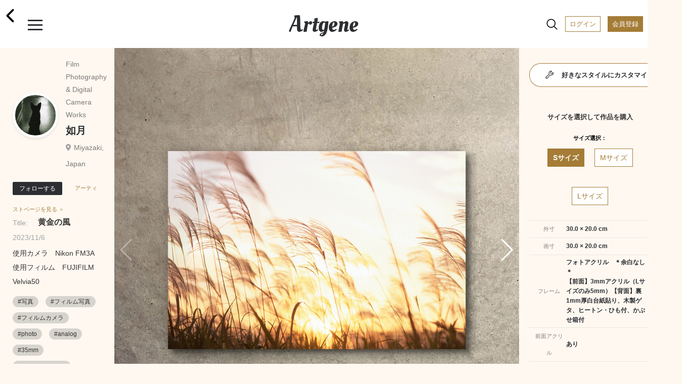

--- FILE ---
content_type: text/html; charset=UTF-8
request_url: https://www.artgene.net/detail.php?WID=44768
body_size: 60729
content:
<!DOCTYPE html>
<html lang="jn">
<head>
<!-- Global site tag (gtag.js) - Google Analytics -->
<script async src="https://www.googletagmanager.com/gtag/js?id=UA-92741651-1"></script>
<script>
    window.dataLayer = window.dataLayer || [];
    function gtag(){dataLayer.push(arguments);}
    gtag('js', new Date());

    gtag('config', 'UA-92741651-1');
    gtag('config', 'AW-353270001');
</script>
<script>
  gtag('event', 'page_view', {
    'send_to': 'AW-353270001',
    'value': 'replace with value',
    'items': [{
      'id': 'replace with value',
      'google_business_vertical': 'retail'
    }]
  });
</script>
<meta charset="UTF-8">
<meta name="viewport" content="width=device-width, initial-scale=1.0">
<meta name="robots" content="index, follow">
<!-- ▼ユニークのページタイトル -->
<title>如月｜黄金の風</title>

<meta name="description" content="やることは画像アップだけ。手軽に額装制作から作品販売まで。">
<meta name="keywords" content="アート,額装,アートフレーム,額縁,フォトフレーム,写真額,イラスト,写真プリント,フォトプリント,アート印刷">
<meta name="format-detection" content="telephone=no">
<meta http-equiv="X-UA-Compatible" content="IE=edge"><!--IE対策-->
<!-- ▼アイコン-->
<link rel="apple-touch-icon" type="image/png" href="/images/apple-touch-icon-180x180.png">
<link rel="icon" type="image/png" href="/images/icon-192x192.png">
<!-- ▼Webフォント-->
<link href="https://fonts.googleapis.com/css2?family=Oleo+Script&display=swap" rel="stylesheet">
<link href="https://fonts.googleapis.com/icon?family=Material+Icons" rel="stylesheet">
<link href="https://stackpath.bootstrapcdn.com/font-awesome/4.7.0/css/font-awesome.min.css" rel="stylesheet">
<!-- <script type="module" src="https://unpkg.com/ionicons@5.0.0/dist/ionicons/ionicons.esm.js"></script>
<script nomodule="" src="https://unpkg.com/ionicons@5.0.0/dist/ionicons/ionicons.js"></script> -->
<script type="module" src="https://unpkg.com/ionicons@5.5.2/dist/ionicons/ionicons.esm.js"></script>
<script nomodule src="https://unpkg.com/ionicons@5.5.2/dist/ionicons/ionicons.js"></script>
<!-- ▼CSS -->
<link rel="stylesheet" href="/css/vendors/html5reset-1.6.1.css" />
<link href="/css/style.css?1703659340" rel="stylesheet" type="text/css">
<link rel="stylesheet" href="https://use.fontawesome.com/releases/v5.12.1/css/all.css">
<link rel="stylesheet" href="https://cdnjs.cloudflare.com/ajax/libs/Swiper/5.4.5/css/swiper.min.css">
<!-- ▼JS head -->
<script src="https://ajax.googleapis.com/ajax/libs/jquery/3.3.1/jquery.min.js"></script>
<script src="https://cdnjs.cloudflare.com/ajax/libs/Swiper/5.4.5/js/swiper.min.js"></script>
<script src="/js/main.js"></script>
<script src="/js/func.js?1638432664"></script>
<!-- ▼アフィエイト -->
<script src="https://r.moshimo.com/af/r/maftag.js"></script>


<meta name="twitter:card" content="summary_large_image" />
<meta name="twitter:site" content="@Artgene_jp" />
<meta property="og:type" content="website">
<meta property="og:url" content="https://www.artgene.net/detail.php?WID=44768" />
<meta property="og:title" content="Artgene｜アート額装のソーシャルマーケットプレイス" />
<meta property="og:description" content="如月「黄金の風」使用カメラ　Nikon FM3A<BR>使用フィルム　FUJIFILM Velvia50">
<meta property="og:image" content="https://www.artgene.net/images/work/thumb44768.jpg" />
<meta property="og:site_name" content="Artgene｜アート額装のソーシャルマーケットプレイス">
<link rel="stylesheet" href="https://unpkg.com/swiper/js/swiper.min.js defer">
<style>
.detail__container1 .swiper-container {
	width: 100%;
}

.detail__container1 .swiper-container.slider-thumbnail {
	height: 80px;
	margin-bottom: 10px;
	margin-top: 10px;
}

.detail__container1 .swiper-container.slider-thumbnail .swiper-wrapper .swiper-slide {
	width: 80px;
	height: 100%;
	opacity: .3;
	overflow: hidden;
}

.detail__container1 .swiper-container.slider-thumbnail .swiper-wrapper .swiper-slide.swiper-slide-thumb-active {
	opacity: 1;
}

.detail__container1 .swiper-slide {
	position: relative;
	background: #353330;
}

.detail__container1 .swiper-slide:before {
	content: "";
	display: block;
	padding-top: 100%;
}

.detail__container1 .swiper-slide img {
	position: absolute;
	top: 0;
	width: 100%;
	height: 100%;
	-o-object-fit: contain;
	object-fit: contain;
	-webkit-backface-visibility: hidden;	/* スマホでの画像ギザつきを抑える */
}

.detail__container1 .swiper-slide .img-room {
	display: block;
	position: absolute;
	z-index: 1;
}

.detail__container1 .swiper-slide .img-work {
	display: block;
	position: absolute;
	z-index: 2;
}

.detail__container1 .swiper-slide .img-work.s-work {
	-webkit-filter: drop-shadow(2px 3px 3px rgba(0, 0, 0, 0.3));
    filter: drop-shadow(2px 3px 3px rgba(0, 0, 0, 0.3));
}

.detail__container1 .swiper-slide .img-work.s-work.vertical {
	height: 15%;
	/* width: auto; */
	top: 23%;
	/* left: -15%; */
	left: 0;
	right: 0;
	margin: auto;
}

.detail__container1 .swiper-slide .img-work.s-work.horizontal {
	width: 15%;
	/* height: auto; */
	top: -15%;
	/* left: 25%; */
	left: 0;
	right: 0;
	margin: auto;
}

.detail__container1 .swiper-slide .img-work.s-work.thumbnail {
	-webkit-filter: drop-shadow(1px 1px 1px rgba(0, 0, 0, 0.3));
    filter: drop-shadow(1px 1px 1px rgba(0, 0, 0, 0.3));
}

.detail__container1 .swiper-slide .img-work.m-work {
	-webkit-filter: drop-shadow(3px 4px 4px rgba(0, 0, 0, 0.3));
    filter: drop-shadow(3px 4px 4px rgba(0, 0, 0, 0.3));
}

.detail__container1 .swiper-slide .img-work.m-work.vertical {
	height: 27.4%;
	/* width: auto; */
	top: 15%;
	/* left: -15%; */
	left: 0;
	right: 0;
	margin: auto;
}

.detail__container1 .swiper-slide .img-work.m-work.horizontal {
	width: 27.4%;
	/* height: auto; */
	top: -18%;
	/* left: 20%; */
	left: 0;
	right: 0;
	margin: auto;
}

.detail__container1 .swiper-slide .img-work.m-work.thumbnail {
	-webkit-filter: drop-shadow(1px 1px 1px rgba(0, 0, 0, 0.3));
    filter: drop-shadow(1px 1px 1px rgba(0, 0, 0, 0.3));
}

.detail__container1 .swiper-slide .img-work.l-work {
	-webkit-filter: drop-shadow(3px 4px 4px rgba(0, 0, 0, 0.3));
    filter: drop-shadow(3px 4px 4px rgba(0, 0, 0, 0.3));
}

.detail__container1 .swiper-slide .img-work.l-work.vertical {
	height: 39.7%;
	/* width: auto; */
	top: 7%;
	/* left: -15%; */
	left: 0;
	right: 0;
	margin: auto;

}
.detail__container1 .swiper-slide .img-work.l-work.horizontal {
	width: 39.7%;
	/* height: auto; */
	top: -18%;
	/* left: 18%; */
	left: 0;
	right: 0;
	margin: auto;
}

.detail__container1 .swiper-slide .img-work.l-work.thumbnail {
	-webkit-filter: drop-shadow(1px 1px 1px rgba(0, 0, 0, 0.3));
    filter: drop-shadow(1px 1px 1px rgba(0, 0, 0, 0.3));
}

.detail__container1 .swiper-slide p.size-information {
	position: absolute;
	/* top: 25%; */
	/* left: 68%; */
	bottom: 3%;
	right: 3%;
	z-index: 3;
	font-size: 13px;
	line-height: 170%;
	/* color: rgba(48, 46, 46, 0.8); */
	color: white;
	font-weight: 700;
}
</style>

<script>
// var framesize = 'M';
var framesize = 'S';
function fncClick(size) {
	if (size == 'S') {
		framesize = 'S';
		document.getElementById('msize').style.display = 'none';
		document.getElementById('lsize').style.display = 'none';
		document.getElementById('ssize').style.display = 'block';
		document.getElementById('mimage').style.display = 'none';
		document.getElementById('limage').style.display = 'none';
		document.getElementById('simage').style.display = 'block';
		document.getElementById('mprice').style.display = 'none';
		document.getElementById('lprice').style.display = 'none';
		document.getElementById('sprice').style.display = 'block';
	} else if (size == 'M') {
		framesize = 'M';
		document.getElementById('ssize').style.display = 'none';
		document.getElementById('lsize').style.display = 'none';
		document.getElementById('msize').style.display = 'block';
		document.getElementById('simage').style.display = 'none';
		document.getElementById('limage').style.display = 'none';
		document.getElementById('mimage').style.display = 'block';
		document.getElementById('sprice').style.display = 'none';
		document.getElementById('lprice').style.display = 'none';
		document.getElementById('mprice').style.display = 'block';
	} else if (size == 'L') {
		framesize = 'L';
		document.getElementById('ssize').style.display = 'none';
		document.getElementById('msize').style.display = 'none';
		document.getElementById('lsize').style.display = 'block';
		document.getElementById('simage').style.display = 'none';
		document.getElementById('mimage').style.display = 'none';
		document.getElementById('limage').style.display = 'block';
		document.getElementById('sprice').style.display = 'none';
		document.getElementById('mprice').style.display = 'none';
		document.getElementById('lprice').style.display = 'block';
	}
}

function fncComment() {
	location.href='login1.php?msg=e1';
	return false;
}

function fncCart() {
	location.href='login1.php?msg=e1';
}

function fncFavorite() {
	location.href='login1.php?msg=e1';
}

function fncRetweet() {
	location.href='login1.php?msg=e1';
}

function fncFollow() {
	location.href='login1.php?msg=e1';
}

$(document).ready(function() {
	$(".heartbutton").click(function() {
		$(this).toggleClass("clicked");
	});

	$(".repeatbutton").click(function() {
		$(this).toggleClass("clicked");
	});
});
</script>
</head>
<!-- <body oncontextmenu="return false;"> -->
<body>
<!-- ヘッダー -->
<div class="header">
	<span><a href="/index.php"><h1 class="header__logo">Artgene</h1></a></span>
	<span class="header__back"><a href="javascript:;" onclick="javascript:history.back();"><ion-icon name="chevron-back-outline"></ion-icon></a></span>
	<div class="header__inner">
		<div id="nav-drawer">
			<input id="drawer-checkbox" type="checkbox">
			<label id="drawer-icon" for="drawer-checkbox"><span></span></label>
			<label id="drawer-close" for="drawer-checkbox"></label>
			<div id="drawer-content">
				<nav class="drawer-nav">
					<div class="icon-close"></div>
					<p class="drawer-nav__point-topic">今なら会員登録で1000ポイント!</p>
					<a href="/login1.php"><p class="drawer-nav__beforelogin">ログイン</P></a>
					<a href="/signup1.php"><p class="drawer-nav__signup">会員登録</P></a>
					<label id="drawer-icon-close" for="drawer-checkbox"><span class="material-icons">clear</span></label>
					<p class="drawer-nav__menu_title">View</P>
					<ul class="drawer-nav__menu view">
						<li class="drawer-nav__menu-1"><a href="/index.php"><ion-icon name="home-outline"></ion-icon>ホーム</a></li>
						<!-- <li class="drawer-nav__menu-1"><a href="/timeline.php"><ion-icon name="sparkles-outline"></ion-icon>タイムライン</a><span class="caution">NEW!</span></li> -->
						<li class="drawer-nav__menu-1"><a href="/spotlight.php"><ion-icon name="bulb-outline"></ion-icon>スポットライト</a></li>
						<li class="drawer-nav__menu-1"><a href="/feature.php"><ion-icon name="file-tray-stacked-outline"></ion-icon>特集一覧</a></li>
						<!-- <li class="drawer-nav__menu-1"><a href="/search1.php"><ion-icon name="albums-outline"></ion-icon>作品一覧</a></li>
						<li class="drawer-nav__menu-1"><a href="/search2.php"><ion-icon name="people-outline"></ion-icon>作家一覧</a></li> -->
						<li class="drawer-nav__menu-1"><a href="/notice.php"><ion-icon name="notifications-outline"></ion-icon>お知らせ</a></li>
						<li class="drawer-nav__menu-1"><a href="/favorite.php"><ion-icon name="heart-outline"></ion-icon>お気に入り作品</a></li>
						<li class="drawer-nav__menu-1"><a href="/cart1.php"><ion-icon name="cart-outline"></ion-icon>カート</a></li>
					</ul>
					<p class="drawer-nav__menu_title">Create</P>
					<ul class="drawer-nav__menu create">
						<li class="drawer-nav__menu-1"><a href="/create1.php"><ion-icon name="add-outline"></ion-icon>つくる</a></li>
					</ul>
					<div class="drawer-nav__2nd-menu_sub">
						<p><a href="/products-info.php"><ion-icon name="construct-outline"></ion-icon>製作・加工について</a></P></br>
						<p><a href="/up-image-size.php"><ion-icon name="crop-outline"></ion-icon>サイズについて</a></P></br>
						<!-- <p><a href="https://www.instagram.com/artgene_official/" target="blank"><ion-icon name="logo-instagram"></ion-icon>仕上がりを見る ></a></P> -->
						<p><a href="https://www.youtube.com/channel/UCSB9313FGUmAXeWB5aDNikw" target="blank"><ion-icon name="logo-youtube"></ion-icon>仕上がりを見る ></a></P>
					</div>
					<p class="drawer-nav__menu_title">Services & Campaign</P>
					<ul class="drawer-nav__menu services">
						<!-- <li class="drawer-nav__menu-1"><a href="/campaign.php"><ion-icon name="star-outline"></ion-icon>キャンペーン情報</a><span class="caution">今だけ！</span></li> -->
						<!-- <li class="drawer-nav__menu-1"><a href="/campaign3.php"><ion-icon name="star-outline"></ion-icon>キャンペーン情報</a></li> -->
						<li class="drawer-nav__menu-1"><a href="/app-info.php"><ion-icon name="phone-portrait-outline"></ion-icon>iOS / Android アプリ</a><span class="caution">NEW!</span></li>
						<li class="drawer-nav__menu-1"><a href="/corporate.php"><ion-icon name="business-outline"></ion-icon>法人向けサービス</a></li>
					</ul>
					<p class="drawer-nav__menu_title">How To</P>
					<ul class="drawer-nav__menu others">
						<li class="drawer-nav__menu-1"><a href="/faq.php"><ion-icon name="rocket-outline"></ion-icon>利用ガイド</a></li>
						<li class="drawer-nav__menu-1"><a href="/seller.php"><ion-icon name="flower-outline"></ion-icon>作品を出品するには</a></li>
						<li class="drawer-nav__menu-1"><a href="/guidelines.php"><ion-icon name="clipboard-outline"></ion-icon></ion-icon>出品ガイドライン</a></li>
					</ul>
					<div class="drawer-nav__sns-icon">
						<a href="https://twitter.com/Artgene_jp" target="blank"><ion-icon name="logo-twitter"></ion-icon></a>
						<a href="https://www.instagram.com/artgene_official/" target="blank"><ion-icon name="logo-instagram"></ion-icon></a>
						<a href="https://note.com/artgene_official" target="blank"><img src="/images/sns_icon/note_logo.svg" width=22 height=22></a>
						<a href="https://facebook.com/Artgene-109357760948776/" target="blank"><ion-icon name="logo-facebook"></ion-icon></a>
						<!-- <a href="https://www.pinterest.jp/artgene_official/" target="blank"><ion-icon name="logo-pinterest"></ion-icon></a> -->
					</div>
					<p><a href="https://www.youtube.com/channel/UCSB9313FGUmAXeWB5aDNikw" target="blank"><img src="/images/sns_icon/youtube_w200.svg" width=100></a></P>
					<div class="drawer-nav__2nd-menu">
						<p><a href="/news.php">ニュース</a></p>
						<p><a href="/contact1x.php">お問い合わせ</a></P>
						<p><a href="/terms.php">利用規約</a></P>
						<p><a href="/privacy.php">プライバシーポリシー</a></P>
						<p><a href="/tokutei.php">特定商取引法に基づく表示</a></P>
						<p><a href="/logout.php">ログアウト</a></P>
					</div>
					<label id="drawer-icon-close" for="drawer-checkbox"><span class="material-icons">clear</span></label>
				</nav>    
			</div>
		</div>

		<div id="nav-drawer2">
			<input id="drawer-checkbox2" type="checkbox">
			<a><label id="drawer-icon2" for="drawer-checkbox2"><ion-icon name="search-outline" class="material-icons lg"></ion-icon><span class="tooltip">検索</span></label></a>
			<label id="drawer-close2" for="drawer-checkbox2"></label>
			<a href="/login1.php"><span class="header__login">ログイン</span></a>
			<a href="/signup1.php"><span class="header__registration">会員登録</span></a>
			<div id="drawer-content2">
				<nav class="drawer-nav2">
					<a href="/search1.php"><p class="drawer-nav2__allworks">作品一覧</P></a>
					<a href="/search2.php"><p class="drawer-nav2__allartists">作家一覧</P></a>
					<label id="drawer-icon-close2" for="drawer-checkbox2"><span class="material-icons white">clear</span></label>
					<div class="drawer-nav2__select-container">
						<ul>
							<li>
								<input type="radio" id="work-search" name="searchtype" value="1" checked="checked">
								<label for="work-search">作品を探す</label>
								<div class="check"></div>
							</li>
							<li>
								<input type="radio" id="artist-search" name="searchtype" value="2">
								<label for="artist-search">作家を探す</label>
								<div class="check"><div class="inside"></div></div>
							</li>
						</ul>
					</div>
					<p class="drawer-nav2__menu">キーワード</P>
					<form method="post" name="sidesearchform" action="" class="search_container2" onsubmit="return fncSideSearch(0)">
							<input type="text" id="keyword" name="keyword" value="" placeholder="キーワード検索" />
							<input type="submit" value="&#xf002;" class="fas" />
							<input type="button" value="&#xf00d;" class="fas" onclick="fncClear()"/>
					</form>
					<p class="drawer-nav2__menu">カテゴリー</P>
					<ul class="drawer-nav2__category">
						<li><a href="javascript:;" onclick="fncSideSearch(11)"><p class="drawer-nav2__genre">現代アート</p></a></li>
						<li><a href="javascript:;" onclick="fncSideSearch(1)"><p class="drawer-nav2__genre">写真</p></a></li>
						<li><a href="javascript:;" onclick="fncSideSearch(2)"><p class="drawer-nav2__genre">イラスト</p></a></li>
						<li><a href="javascript:;" onclick="fncSideSearch(3)"><p class="drawer-nav2__genre">油絵</p></a></li>
						<li><a href="javascript:;" onclick="fncSideSearch(4)"><p class="drawer-nav2__genre">日本画</p></a></li>
						<li><a href="javascript:;" onclick="fncSideSearch(6)"><p class="drawer-nav2__genre">水彩画</p></a></li>
						<li><a href="javascript:;" onclick="fncSideSearch(12)"><p class="drawer-nav2__genre">版画</p></a></li>
						<li><a href="javascript:;" onclick="fncSideSearch(13)"><p class="drawer-nav2__genre">アクリル画</p></a></li>
						<li><a href="javascript:;" onclick="fncSideSearch(14)"><p class="drawer-nav2__genre">素描</p></a></li>
						<li><a href="javascript:;" onclick="fncSideSearch(15)"><p class="drawer-nav2__genre">墨絵</p></a></li>
						<li><a href="javascript:;" onclick="fncSideSearch(17)"><p class="drawer-nav2__genre">ペン画</p></a></li>
						<li><a href="javascript:;" onclick="fncSideSearch(18)"><p class="drawer-nav2__genre">クレヨン画</p></a></li>
						<li><a href="javascript:;" onclick="fncSideSearch(19)"><p class="drawer-nav2__genre">スプレーアート</p></a></li>
						<li><a href="javascript:;" onclick="fncSideSearch(20)"><p class="drawer-nav2__genre">切り絵</p></a></li>
						<li><a href="javascript:;" onclick="fncSideSearch(21)"><p class="drawer-nav2__genre">貼り絵</p></a></li>
						<li><a href="javascript:;" onclick="fncSideSearch(22)"><p class="drawer-nav2__genre">コラージュ</p></a></li>
						<li><a href="javascript:;" onclick="fncSideSearch(24)"><p class="drawer-nav2__genre">ピクセルアート</p></a></li>
						<li><a href="javascript:;" onclick="fncSideSearch(25)"><p class="drawer-nav2__genre">点描画</p></a></li>
						<li><a href="javascript:;" onclick="fncSideSearch(26)"><p class="drawer-nav2__genre">えんぴつ画</p></a></li>
						<li><a href="javascript:;" onclick="fncSideSearch(27)"><p class="drawer-nav2__genre">パステル画</p></a></li>
						<li><a href="javascript:;" onclick="fncSideSearch(28)"><p class="drawer-nav2__genre">グラフィティ</p></a></li>
						<li><a href="javascript:;" onclick="fncSideSearch(29)"><p class="drawer-nav2__genre">グラフィックデザイン</p></a></li>
						<li><a href="javascript:;" onclick="fncSideSearch(8)"><p class="drawer-nav2__genre">3D CG</p></a></li>
						<li><a href="javascript:;" onclick="fncSideSearch(23)"><p class="drawer-nav2__genre">ミクストメディア</p></a></li>
						<li><a href="javascript:;" onclick="fncSideSearch(30)"><p class="drawer-nav2__genre">書道</p></a></li>
						<li><a href="javascript:;" onclick="fncSideSearch(31)"><p class="drawer-nav2__genre">カリグラフィ</p></a></li>
						<li><a href="javascript:;" onclick="fncSideSearch(32)"><p class="drawer-nav2__genre">タイポグラフィ</p></a></li>
						<li><a href="javascript:;" onclick="fncSideSearch(33)"><p class="drawer-nav2__genre">その他</p></a></li>
					</ul>
					<label id="drawer-icon-close2" for="drawer-checkbox2"><span class="material-icons white">clear</span></label>
				</nav>
			</div>
		</div>

	</div>
</div>
<div class="top-space"></div>
<section class="detail">


<div class="detail__pcwrapper">
<div class="detail__pcwrapper_content1">


	<div class="detail__container1">
			<div class="swiper-container slider">
				<div class="swiper-wrapper">
					<div class="swiper-slide">
						<img src="images/work/thumb44768.jpg">
					</div>
					<div class="swiper-slide">
						<img src="images/work/original44768.jpg" style="pointer-events: none;">
					</div>
					<!--インテリア合成メイン　ここから-->
					<div class="swiper-slide">
						<img src="images/size/ssize44768.png" class="img-work s-work horizontal">
						<img src="images/room2.jpg" class="img-room">
						<p class="size-information">サイズ：S</br>30.0 × 20.0 cm</p>
					</div>
					<div class="swiper-slide">
						<img src="images/size/msize44768.png" class="img-work m-work horizontal">
						<img src="images/room2.jpg" class="img-room">
						<p class="size-information">サイズ：M</br>54.8 × 36.5 cm</p>
					</div>
					<div class="swiper-slide">
						<img src="images/size/lsize44768.png" class="img-work l-work horizontal">
						<img src="images/room2.jpg" class="img-room">
						<p class="size-information">サイズ：L</br>79.4 × 52.9 cm</p>
					</div>

<div class="swiper-slide">
						<img src="images/size/ssize44768.png" class="img-work s-work horizontal">
						<img src="images/room4.jpg" class="img-room">
						<p class="size-information">サイズ：S</br>30.0 × 20.0 cm</p>
					</div>
					<div class="swiper-slide">
						<img src="images/size/msize44768.png" class="img-work m-work horizontal">
						<img src="images/room4.jpg" class="img-room">
						<p class="size-information">サイズ：M</br>54.8 × 36.5 cm</p>
					</div>
					<div class="swiper-slide">
						<img src="images/size/lsize44768.png" class="img-work l-work horizontal">
						<img src="images/room4.jpg" class="img-room">
						<p class="size-information">サイズ：L</br>79.4 × 52.9 cm</p>
					</div>

<div class="swiper-slide">
						<img src="images/size/ssize44768.png" class="img-work s-work horizontal">
						<img src="images/bed1.jpg" class="img-room">
						<p class="size-information">サイズ：S</br>30.0 × 20.0 cm</p>
					</div>
					<div class="swiper-slide">
						<img src="images/size/msize44768.png" class="img-work m-work horizontal">
						<img src="images/bed1.jpg" class="img-room">
						<p class="size-information">サイズ：M</br>54.8 × 36.5 cm</p>
					</div>
					<div class="swiper-slide">
						<img src="images/size/lsize44768.png" class="img-work l-work horizontal">
						<img src="images/bed1.jpg" class="img-room">
						<p class="size-information">サイズ：L</br>79.4 × 52.9 cm</p>
					</div>

					<!--インテリア合成メイン　ここまで-->
				</div>
				<div class="swiper-button-prev swiper-button-white"></div>
				<div class="swiper-button-next swiper-button-white"></div>
			</div>
			<div class="swiper-container slider-thumbnail">
				<div class="swiper-wrapper">
					<div class="swiper-slide">
						<img src="images/work/thumb44768.jpg">
					</div>
					<div class="swiper-slide">
						<img src="images/work/original44768.jpg">
					</div>
					<!--インテリア合成サムネイル　ここから-->
					<div class="swiper-slide">
						<img src="images/size/ssize44768.png" class="img-work s-work horizontal thumbnail">
						<img src="images/room2.jpg" class="img-room">
					</div>
					<div class="swiper-slide">
						<img src="images/size/msize44768.png" class="img-work m-work horizontal thumbnail">
						<img src="images/room2.jpg" class="img-room">
					</div>
					<div class="swiper-slide">
						<img src="images/size/lsize44768.png" class="img-work l-work horizontal thumbnail">
						<img src="images/room2.jpg" class="img-room">
					</div>

<div class="swiper-slide">
						<img src="images/size/ssize44768.png" class="img-work s-work horizontal thumbnail">
						<img src="images/room4.jpg" class="img-room">
					</div>
					<div class="swiper-slide">
						<img src="images/size/msize44768.png" class="img-work m-work horizontal thumbnail">
						<img src="images/room4.jpg" class="img-room">
					</div>
					<div class="swiper-slide">
						<img src="images/size/lsize44768.png" class="img-work l-work horizontal thumbnail">
						<img src="images/room4.jpg" class="img-room">
					</div>

<div class="swiper-slide">
						<img src="images/size/ssize44768.png" class="img-work s-work horizontal thumbnail">
						<img src="images/bed1.jpg" class="img-room">
					</div>
					<div class="swiper-slide">
						<img src="images/size/msize44768.png" class="img-work m-work horizontal thumbnail">
						<img src="images/bed1.jpg" class="img-room">
					</div>
					<div class="swiper-slide">
						<img src="images/size/lsize44768.png" class="img-work l-work horizontal thumbnail">
						<img src="images/bed1.jpg" class="img-room">
					</div>
					<!--インテリア合成サムネイル　ここまで-->
				</div>
			</div>
		<a href="javascript:;" onclick="fncFavorite()"><span class="heartbutton"><ion-icon name="heart"></ion-icon></span></a><span class="heartbutton__count" id="fcount">8</span>
		<a href="javascript:;" onclick="fncRetweet()"><span class="repeatbutton"><ion-icon name="repeat-outline"></ion-icon></span></a><span class="repeatbutton__count" id="rcount">2</span>
		<a class="modal-syncer button-link" data-target="modal-content-00"><span class="share"><ion-icon name="share-outline"></ion-icon></span></a>
		<a class="modal-syncer button-link" data-target="modal-content-01"><span class="flag"><ion-icon name="flag-outline"></ion-icon></span></a>
		<!-- モーダル　00　シェアボタン [開始] -->
		<div id="modal-content-00" class="modal-content">
			<h3>このページをシェア</h3>
			<div class="flex">
				<a href="https://line.me/R/msg/text/?%E9%BB%84%E9%87%91%E3%81%AE%E9%A2%A8 https%3A%2F%2Fwww.artgene.net%2Fdetail.php%3FWID%3D44768" target="_blank"><img src="/images/sns_icon/LINE_APP.png"></a>
				<a href="https://twitter.com/intent/tweet?url=https%3A%2F%2Fwww.artgene.net%2Fdetail.php%3FWID%3D44768&text=%E9%BB%84%E9%87%91%E3%81%AE%E9%A2%A8" target="_blank"><img src="/images/sns_icon/Twitter_Social_Icon_Circle_Color.png"></a>
				<!--<a href="https://www.instagram.com/" target="_blank"><img src="/images/sns_icon/IG_Glyph_Fill.png"></a>-->
				<a href="https://www.facebook.com/sharer/sharer.php?u=https%3A%2F%2Fwww.artgene.net%2Fdetail.php%3FWID%3D44768" target="_blank"><img src="/images/sns_icon/f_logo_RGB-Hex-Blue_512.png"></a>
				<a data-pin-do="buttonBookmark" data-pin-tall="true" data-pin-round="true" href="https://www.pinterest.com/pin/create/button/"><img src = "https://assets.pinterest.com/images/pidgets/pinit_fg_en_round_red_32.png" /></a>
			</div>
			<p><a href="#" id="modal-close" class="button-link">閉じる</a></p>
		</div>
		<!-- モーダル　00 [終了] -->

			<!-- モーダル　01 不適切作品　[開始] -->
			<div id="modal-content-01" class="modal-content">
				<h3>不適切な作品として報告しますか？</h3>
				<p>不適切として報告された作品は、Artgeneのスタッフがガイドラインに違反していないかどうかを判断します。深刻な違反の場合や違反が繰り返された場合は、アカウントが停止されることがあります。</p>
				<div>
					<a href="/contact1x.php?type=9" id="modal-close" class="button-link send">報告する</a></p>
					<a href="#" id="modal-close" class="button-link">閉じる</a></p>
				</div>
			</div>
			<!-- モーダル　01 [終了] -->
	</div>
</div>
<div class="detail__pcwrapper_content2">
	<div class="detail__container2">
		<div class="flex-row">
				<a href="mypage.php?MID=8036"><div class="usericon owner" style="background-image: url(images/member/myimagep8036_024323.jpg)"></div></a>
				<div class="flex-column">
				<p class="usertitle">Film Photography &amp; Digital Camera Works</p>
				<p class="username"><a href="mypage.php?MID=8036">如月</a></p>
				<p class="userplace">Miyazaki, Japan</p>
			</div>
		</div>
			<a href="javascript:;" onclick="fncFollow()"><button class="btn-flat-filled" data-text-default="フォローする" data-text-clicked="フォロー中">フォローする</button></a><a href="mypage.php?MID=8036"><span class="artistpage">アーティストページを見る ＞</span></a>
			<p class="worktitle"><span>Title:</span>黄金の風</p>
		<p class="update">2023/11/6</p>
		<p class="workdescription">使用カメラ　Nikon FM3A<BR>使用フィルム　FUJIFILM Velvia50</p>
		<div class="hashtag">
<a href="search.php?keyword=写真"><span>#写真</span></a>
<a href="search.php?keyword=フィルム写真"><span>#フィルム写真</span></a>
<a href="search.php?keyword=フィルムカメラ"><span>#フィルムカメラ</span></a>
<a href="search.php?keyword=photo"><span>#photo</span></a>
<a href="search.php?keyword=analog"><span>#analog</span></a>
<a href="search.php?keyword=35mm"><span>#35mm</span></a>
<a href="search.php?keyword=filmphotography"><span>#filmphotography</span></a>
<a href="search.php?keyword=写実"><span>#写実</span></a>
<a href="search.php?keyword=風景"><span>#風景</span></a>
<a href="search.php?keyword=日常"><span>#日常</span></a>
<a href="search.php?keyword=琳派"><span>#琳派</span></a>
<a href="search.php?keyword=自然"><span>#自然</span></a>
<a href="search.php?keyword=生命"><span>#生命</span></a>
<a href="search.php?keyword=植物"><span>#植物</span></a>
<a href="search.php?keyword=荻"><span>#荻</span></a>
<a href="search.php?keyword=日本"><span>#日本</span></a>
<a href="search.php?keyword=ナチュラル"><span>#ナチュラル</span></a>
<a href="search.php?keyword=カントリー"><span>#カントリー</span></a>
<a href="search.php?keyword=わびさび"><span>#わびさび</span></a>
<a href="search.php?keyword=壮大"><span>#壮大</span></a>
<a href="search.php?keyword=風情のある"><span>#風情のある</span></a>
<a href="search.php?keyword=リラックス"><span>#リラックス</span></a>
<a href="search.php?keyword=ほのぼの"><span>#ほのぼの</span></a>
<a href="search.php?keyword=懐かしい"><span>#懐かしい</span></a>
<a href="search.php?keyword=ロマンチック"><span>#ロマンチック</span></a>
<a href="search.php?keyword=自由"><span>#自由</span></a>
<a href="search.php?keyword=素朴"><span>#素朴</span></a>
<a href="search.php?keyword=叙情的"><span>#叙情的</span></a>
<a href="search.php?keyword=11月"><span>#11月</span></a>
<a href="search.php?keyword=秋"><span>#秋</span></a>
<a href="search.php?keyword=夕暮れ"><span>#夕暮れ</span></a>
		</div>

	</div>

</div>
<div class="detail__pcwrapper_content3">

				<a href="customize1.php?WID=44768"><div class="btn-flat-gradient"><div class="btn-flat-gradient_inner"><span><ion-icon name="build-outline"></ion-icon>好きなスタイルにカスタマイズする</span></div></div></a>
		<div class="detail__container3">
		<p class="section-title">サイズを選択して作品を購入</p>
		<p class="item-name">サイズ選択：</p>
		<div class="tab-wrap">
			<input id="work-size-S" type="radio" name="work-size" class="work-size-button" onclick="fncClick('S');" checked="checked" /><label class="size-label work-size-select" for="work-size-S">Sサイズ</label>
			<input id="work-size-M" type="radio" name="work-size" class="work-size-button" onclick="fncClick('M');" /><label class="size-label work-size-select" for="work-size-M">Mサイズ</label>
			<input id="work-size-L" type="radio" name="work-size" class="work-size-button" onclick="fncClick('L');" /><label class="size-label work-size-select" for="work-size-L">Lサイズ</label>
			<table>
				<tr>
				<th>外寸</th>
				<td><span id="ssize">30.0 × 20.0 cm</span><span id="msize" style="display:none">54.8 × 36.5 cm</span><span id="lsize" style="display:none">79.4 × 52.9 cm</span></td>
				</tr>
				<tr>
				<th>画寸</th>
				<td><span id="simage">30.0 × 20.0 cm</span><span id="mimage" style="display:none">54.8 × 36.5 cm</span><span id="limage" style="display:none">79.4 × 52.9 cm</span></td>
				</tr>
				<tr>
				<th>フレーム</th>
				<td>フォトアクリル　＊余白なし＊<br />【前面】3mmアクリル（Lサイズのみ5mm）【背面】裏1mm厚白台紙貼り、木製ゲタ、ヒートン・ひも付、かぶせ箱付</td>
				</tr>
				<tr>
				<th>前面アクリル</th>
				<td>あり</td>
				</tr>
				</tr>
				<th>印刷仕様</th>
				<td>ジークレー印刷<span class="question"><a href="/faq.php#faq-create-giclee"><ion-icon name="help-circle" style="font-size:18px; margin-left: 5px; vertical-align: -26%;" ></ion-icon>印刷について<a></span></td>
				</tr>
				<tr>
				<th>出力用紙</th>
				<td>フォト光沢紙<span class="question"><a href="/faq.php#faq-create-papper"><ion-icon name="help-circle" style="font-size:18px; margin-left: 5px; vertical-align: -26%;" ></ion-icon>用紙について<a></span></td>
				</tr>
				<tr>
				<th>マット</th>
				<td>なし</td>
				</tr>
				<tr>
				<tr>
				<th>エディション</th>
				<td>1,000<span class="question"><a href="/faq.php#faq-shopping-edition"><ion-icon name="help-circle" style="font-size:18px; margin-left: 5px; vertical-align: -26%;" ></ion-icon>エディションとは？<a></span></td>
				</tr>
				<tr>
				<th>金額（税込）</th>
				<!-- <td class="strongly1"><p id="sprice" style="display:none">¥29,528</p><p id="mprice">¥38,312</p><p id="lprice" style="display:none">¥55,597</p></td> -->
				<td class="strongly1"><p id="sprice">¥29,528</p><p id="mprice" style="display:none">¥38,312</p><p id="lprice" style="display:none">¥55,597</p></td>
				</tr>
			</table>
		</div>
		<div class="detail__container3_note">

		<p class="your-point"><a href="/login1.php"><span class="title">あなたの保有ポイント：ログインすると表示されます</span></a></p>

		<p><span class="material-icons sm ">event_available</span>お届け予定日：2月4日～2月9日</p>
		<p><span class="material-icons sm ">local_shipping</span>合計金額2万円（税込）以上で送料無料</p>
		</div>
		<div class="detail__container3_button">
		<input type="button" onclick="fncCart()" id="submit" class="btn-flat-large" value="カートに入れる" />

<!-- カスタマイズ移動 -->

		</div>
	</div>

<!-- detail__pcwrapper_content3 -->
</div>
<!-- detail__pcwrapper -->
</div>


		<!-- コメントここから -->

		<div class="detail__container4">
		<div class="flex-row">
			<a href="mypage.php?MID=8036"><div class="usericon login-user" style="background-image: url(images/icon/user-icon.png)"></div></a>
			<div class="flex-column">
				<form name="commentform" method="post" action="comment.php" onsubmit="return fncComment()">
				<!-- <textarea id="comment" name="comment" rows="5" cols="200" placeholder="good：）"></textarea><br> -->
				<textarea id="comment" name="comment" rows="5" cols="200" placeholder="*作品へのコメントを書く"></textarea><br>
				<input type="submit" value="送信">
				<input type="reset" value="リセット">
				</form>
			</div>
		</div>
		<div class="comment-others-wrapper">

			<!-- モーダル　02 不適切コメント [開始] -->
			<div id="modal-content-02" class="modal-content">
				<h3>不適切なコメント、またはスパムとして報告しますか？</h5>
				<p>不適切なコメント、またはスパムとして報告されたコメントArtgeneスタッフが削除する場合がございます。</p>
				<a id="modal-close" class="button-link send">報告する</a></p>
				<a id="modal-close" class="button-link">閉じる</a></p>
			</div>
			<!-- モーダル　02 [終了] -->
			<div id="newblock" style="display:none;">
				<div class="comment-others">
					<div class="flex-row">
						<a href="mypage.php?MID=8036"><div class="usericon author" style="background-image: url(images/icon/user-icon.png)"></div></a>
						<div class="flex-column">
							<p class="username author"><a href="javascript:;"></a><span class="comment-time">1時間以内</span><a class="modal-syncer button-link" data-target="modal-content-02"><ion-icon name="flag-outline"></ion-icon></a></p>
							<p class="usercomment"><span id="newcomment"></span></p>
						</div>
					</div>
				</div>
			</div>
		</div>
	</div>

	<!-- コメントここまで -->

	<div class="detail__container5">
		<p>出品者の他の作品</p>
		<div class="detail__container5_wrapper">
<a href="detail.php?WID=65432"><div class="detail__container5_image lozad" data-background-image="/images/work/thumb65432.jpg" style="background-image: url();"></div></a>
<a href="detail.php?WID=65431"><div class="detail__container5_image lozad" data-background-image="/images/work/thumb65431.jpg" style="background-image: url();"></div></a>
<a href="detail.php?WID=65364"><div class="detail__container5_image lozad" data-background-image="/images/work/thumb65364.jpg" style="background-image: url();"></div></a>
<a href="detail.php?WID=65221"><div class="detail__container5_image lozad" data-background-image="/images/work/thumb65221.jpg" style="background-image: url();"></div></a>
<a href="detail.php?WID=65193"><div class="detail__container5_image lozad" data-background-image="/images/work/thumb65193.jpg" style="background-image: url();"></div></a>
<a href="detail.php?WID=64229"><div class="detail__container5_image lozad" data-background-image="/images/work/thumb64229.jpg" style="background-image: url();"></div></a>
<a href="detail.php?WID=62922"><div class="detail__container5_image lozad" data-background-image="/images/work/thumb62922.jpg" style="background-image: url();"></div></a>
<a href="detail.php?WID=62920"><div class="detail__container5_image lozad" data-background-image="/images/work/thumb62920.jpg" style="background-image: url();"></div></a>
<a href="detail.php?WID=62614"><div class="detail__container5_image lozad" data-background-image="/images/work/thumb62614.jpg" style="background-image: url();"></div></a>
<a href="detail.php?WID=62603"><div class="detail__container5_image lozad" data-background-image="/images/work/thumb62603.jpg" style="background-image: url();"></div></a>
<a href="detail.php?WID=62602"><div class="detail__container5_image lozad" data-background-image="/images/work/thumb62602.jpg" style="background-image: url();"></div></a>
<a href="detail.php?WID=62601"><div class="detail__container5_image lozad" data-background-image="/images/work/thumb62601.jpg" style="background-image: url();"></div></a>
<a href="detail.php?WID=62421"><div class="detail__container5_image lozad" data-background-image="/images/work/thumb62421.jpg" style="background-image: url();"></div></a>
<a href="detail.php?WID=60915"><div class="detail__container5_image lozad" data-background-image="/images/work/thumb60915.jpg" style="background-image: url();"></div></a>
<a href="detail.php?WID=60706"><div class="detail__container5_image lozad" data-background-image="/images/work/thumb60706.jpg" style="background-image: url();"></div></a>
<a href="detail.php?WID=60705"><div class="detail__container5_image lozad" data-background-image="/images/work/thumb60705.jpg" style="background-image: url();"></div></a>
<a href="detail.php?WID=59810"><div class="detail__container5_image lozad" data-background-image="/images/work/thumb59810.jpg" style="background-image: url();"></div></a>
<a href="detail.php?WID=59131"><div class="detail__container5_image lozad" data-background-image="/images/work/thumb59131.jpg" style="background-image: url();"></div></a>
<a href="detail.php?WID=59130"><div class="detail__container5_image lozad" data-background-image="/images/work/thumb59130.jpg" style="background-image: url();"></div></a>
<a href="detail.php?WID=58842"><div class="detail__container5_image lozad" data-background-image="/images/work/thumb58842.jpg" style="background-image: url();"></div></a>
<a href="detail.php?WID=57234"><div class="detail__container5_image lozad" data-background-image="/images/work/thumb57234.jpg" style="background-image: url();"></div></a>
<a href="detail.php?WID=57129"><div class="detail__container5_image lozad" data-background-image="/images/work/thumb57129.jpg" style="background-image: url();"></div></a>
<a href="detail.php?WID=55519"><div class="detail__container5_image lozad" data-background-image="/images/work/thumb55519.jpg" style="background-image: url();"></div></a>
<a href="detail.php?WID=55479"><div class="detail__container5_image lozad" data-background-image="/images/work/thumb55479.jpg" style="background-image: url();"></div></a>
<a href="detail.php?WID=54226"><div class="detail__container5_image lozad" data-background-image="/images/work/thumb54226.jpg" style="background-image: url();"></div></a>
<a href="detail.php?WID=53121"><div class="detail__container5_image lozad" data-background-image="/images/work/thumb53121.jpg" style="background-image: url();"></div></a>
<a href="detail.php?WID=52480"><div class="detail__container5_image lozad" data-background-image="/images/work/thumb52480.jpg" style="background-image: url();"></div></a>
<a href="detail.php?WID=52410"><div class="detail__container5_image lozad" data-background-image="/images/work/thumb52410.jpg" style="background-image: url();"></div></a>
<a href="detail.php?WID=52463"><div class="detail__container5_image lozad" data-background-image="/images/work/thumb52463.jpg" style="background-image: url();"></div></a>
<a href="detail.php?WID=52419"><div class="detail__container5_image lozad" data-background-image="/images/work/thumb52419.jpg" style="background-image: url();"></div></a>
<a href="detail.php?WID=52374"><div class="detail__container5_image lozad" data-background-image="/images/work/thumb52374.jpg" style="background-image: url();"></div></a>
<a href="detail.php?WID=52372"><div class="detail__container5_image lozad" data-background-image="/images/work/thumb52372.jpg" style="background-image: url();"></div></a>
<a href="detail.php?WID=51746"><div class="detail__container5_image lozad" data-background-image="/images/work/thumb51746.jpg" style="background-image: url();"></div></a>
<a href="detail.php?WID=51616"><div class="detail__container5_image lozad" data-background-image="/images/work/thumb51616.jpg" style="background-image: url();"></div></a>
<a href="detail.php?WID=51435"><div class="detail__container5_image lozad" data-background-image="/images/work/thumb51435.jpg" style="background-image: url();"></div></a>
<a href="detail.php?WID=51120"><div class="detail__container5_image lozad" data-background-image="/images/work/thumb51120.jpg" style="background-image: url();"></div></a>
<a href="detail.php?WID=49000"><div class="detail__container5_image lozad" data-background-image="/images/work/thumb49000.jpg" style="background-image: url();"></div></a>
<a href="detail.php?WID=47692"><div class="detail__container5_image lozad" data-background-image="/images/work/thumb47692.jpg" style="background-image: url();"></div></a>
<a href="detail.php?WID=46838"><div class="detail__container5_image lozad" data-background-image="/images/work/thumb46838.jpg" style="background-image: url();"></div></a>
<a href="detail.php?WID=46837"><div class="detail__container5_image lozad" data-background-image="/images/work/thumb46837.jpg" style="background-image: url();"></div></a>
<a href="detail.php?WID=46697"><div class="detail__container5_image lozad" data-background-image="/images/work/thumb46697.jpg" style="background-image: url();"></div></a>
<a href="detail.php?WID=46682"><div class="detail__container5_image lozad" data-background-image="/images/work/thumb46682.jpg" style="background-image: url();"></div></a>
<a href="detail.php?WID=46658"><div class="detail__container5_image lozad" data-background-image="/images/work/thumb46658.jpg" style="background-image: url();"></div></a>
<a href="detail.php?WID=46647"><div class="detail__container5_image lozad" data-background-image="/images/work/thumb46647.jpg" style="background-image: url();"></div></a>
<a href="detail.php?WID=46629"><div class="detail__container5_image lozad" data-background-image="/images/work/thumb46629.jpg" style="background-image: url();"></div></a>
<a href="detail.php?WID=46607"><div class="detail__container5_image lozad" data-background-image="/images/work/thumb46607.jpg" style="background-image: url();"></div></a>
<a href="detail.php?WID=46592"><div class="detail__container5_image lozad" data-background-image="/images/work/thumb46592.jpg" style="background-image: url();"></div></a>
<a href="detail.php?WID=46565"><div class="detail__container5_image lozad" data-background-image="/images/work/thumb46565.jpg" style="background-image: url();"></div></a>
<a href="detail.php?WID=46551"><div class="detail__container5_image lozad" data-background-image="/images/work/thumb46551.jpg" style="background-image: url();"></div></a>
<a href="detail.php?WID=46401"><div class="detail__container5_image lozad" data-background-image="/images/work/thumb46401.jpg" style="background-image: url();"></div></a>
<a href="detail.php?WID=45113"><div class="detail__container5_image lozad" data-background-image="/images/work/thumb45113.jpg" style="background-image: url();"></div></a>
<a href="detail.php?WID=44955"><div class="detail__container5_image lozad" data-background-image="/images/work/thumb44955.jpg" style="background-image: url();"></div></a>
<a href="detail.php?WID=44639"><div class="detail__container5_image lozad" data-background-image="/images/work/thumb44639.jpg" style="background-image: url();"></div></a>
<a href="detail.php?WID=44301"><div class="detail__container5_image lozad" data-background-image="/images/work/thumb44301.jpg" style="background-image: url();"></div></a>
<a href="detail.php?WID=37761"><div class="detail__container5_image lozad" data-background-image="/images/work/thumb37761.jpg" style="background-image: url();"></div></a>
		</div>
	</div>
	<div class="detail__container5">
		<p>関連作品</p>
		<div class="detail__container5_wrapper">
<a href="detail.php?WID=66027"><div class="detail__container5_image lozad" data-background-image="/images/work/thumb66027.jpg" style="background-image: url();"></div></a>
<a href="detail.php?WID=65997"><div class="detail__container5_image lozad" data-background-image="/images/work/thumb65997.jpg" style="background-image: url();"></div></a>
<a href="detail.php?WID=66018"><div class="detail__container5_image lozad" data-background-image="/images/work/thumb66018.jpg" style="background-image: url();"></div></a>
<a href="detail.php?WID=66009"><div class="detail__container5_image lozad" data-background-image="/images/work/thumb66009.jpg" style="background-image: url();"></div></a>
<a href="detail.php?WID=66008"><div class="detail__container5_image lozad" data-background-image="/images/work/thumb66008.jpg" style="background-image: url();"></div></a>
<a href="detail.php?WID=66007"><div class="detail__container5_image lozad" data-background-image="/images/work/thumb66007.jpg" style="background-image: url();"></div></a>
<a href="detail.php?WID=66006"><div class="detail__container5_image lozad" data-background-image="/images/work/thumb66006.jpg" style="background-image: url();"></div></a>
<a href="detail.php?WID=65988"><div class="detail__container5_image lozad" data-background-image="/images/work/thumb65988.jpg" style="background-image: url();"></div></a>
<a href="detail.php?WID=65958"><div class="detail__container5_image lozad" data-background-image="/images/work/thumb65958.jpg" style="background-image: url();"></div></a>
<a href="detail.php?WID=65956"><div class="detail__container5_image lozad" data-background-image="/images/work/thumb65956.jpg" style="background-image: url();"></div></a>
<a href="detail.php?WID=65957"><div class="detail__container5_image lozad" data-background-image="/images/work/thumb65957.jpg" style="background-image: url();"></div></a>
<a href="detail.php?WID=65955"><div class="detail__container5_image lozad" data-background-image="/images/work/thumb65955.jpg" style="background-image: url();"></div></a>
<a href="detail.php?WID=65954"><div class="detail__container5_image lozad" data-background-image="/images/work/thumb65954.jpg" style="background-image: url();"></div></a>
<a href="detail.php?WID=65953"><div class="detail__container5_image lozad" data-background-image="/images/work/thumb65953.jpg" style="background-image: url();"></div></a>
<a href="detail.php?WID=65952"><div class="detail__container5_image lozad" data-background-image="/images/work/thumb65952.jpg" style="background-image: url();"></div></a>
<a href="detail.php?WID=65951"><div class="detail__container5_image lozad" data-background-image="/images/work/thumb65951.jpg" style="background-image: url();"></div></a>
<a href="detail.php?WID=65942"><div class="detail__container5_image lozad" data-background-image="/images/work/thumb65942.jpg" style="background-image: url();"></div></a>
<a href="detail.php?WID=65913"><div class="detail__container5_image lozad" data-background-image="/images/work/thumb65913.jpg" style="background-image: url();"></div></a>
<a href="detail.php?WID=65910"><div class="detail__container5_image lozad" data-background-image="/images/work/thumb65910.jpg" style="background-image: url();"></div></a>
<a href="detail.php?WID=65907"><div class="detail__container5_image lozad" data-background-image="/images/work/thumb65907.jpg" style="background-image: url();"></div></a>
<a href="detail.php?WID=65850"><div class="detail__container5_image lozad" data-background-image="/images/work/thumb65850.jpg" style="background-image: url();"></div></a>
<a href="detail.php?WID=65815"><div class="detail__container5_image lozad" data-background-image="/images/work/thumb65815.jpg" style="background-image: url();"></div></a>
<a href="detail.php?WID=65814"><div class="detail__container5_image lozad" data-background-image="/images/work/thumb65814.jpg" style="background-image: url();"></div></a>
<a href="detail.php?WID=65813"><div class="detail__container5_image lozad" data-background-image="/images/work/thumb65813.jpg" style="background-image: url();"></div></a>
<a href="detail.php?WID=65812"><div class="detail__container5_image lozad" data-background-image="/images/work/thumb65812.jpg" style="background-image: url();"></div></a>
<a href="detail.php?WID=65811"><div class="detail__container5_image lozad" data-background-image="/images/work/thumb65811.jpg" style="background-image: url();"></div></a>
<a href="detail.php?WID=65806"><div class="detail__container5_image lozad" data-background-image="/images/work/thumb65806.jpg" style="background-image: url();"></div></a>
<a href="detail.php?WID=65800"><div class="detail__container5_image lozad" data-background-image="/images/work/thumb65800.jpg" style="background-image: url();"></div></a>
<a href="detail.php?WID=65796"><div class="detail__container5_image lozad" data-background-image="/images/work/thumb65796.jpg" style="background-image: url();"></div></a>
<a href="detail.php?WID=65795"><div class="detail__container5_image lozad" data-background-image="/images/work/thumb65795.jpg" style="background-image: url();"></div></a>
		</div>
	</div>	
</section>
<div class="footer-space"></div>
<div class="footer-menu"></div>
<div class="footer">

　　<div class="footer__news" id="artgene-news">
		<a href="/news.php"><p class="newslink">＼＼ NEWS ／／</p></a>
		<dl>
			<div class="footer__news_item"><dt>2023.12.27</dt><dd><a href="/app-info.php">iOS ＆ Android 対応のArtgene公式アプリを今すぐ無料でダウンロード！！</a></dd></div>
			<div class="footer__news_item"><dt>2022.08.29</dt><dd>出品設定時に「Lサイズの出品可否」を設定できるようになりました。すでに出品中の作品も「つくった作品」より「編集」にて変更が可能です。</dd></div>
			<div class="footer__news_item"><dt>2022.07.07</dt><dd>購入時にギフトカードでメッセージカードを贈れるようになりました。注文手続きで「ギフト配送」をご選択ください。</dd></div>
		</dl>
		<a href="/news.php"><p class="newslink">過去のNEWSを見る</p></a>
	</div>
	<ul class="footer__ul area1">
		<li class="footer__li link-sns title">Artgene公式アプリ</li>
		<li class="footer__li link-sns"><a class="img-link" href="https://apps.apple.com/jp/app/artgene/id1671931006" target="_blank" rel="noopener noreferrer"><img src="/images/app-info/btn_appdl_ios.png" width=150 alt="iOS"></a></li>
		<li class="footer__li link-sns"><a class="img-link" href="https://play.google.com/store/apps/details?id=jp.co.artefactory.artgeneapp" target="_blank" rel="noopener noreferrer"><img src="/images/app-info/btn_appdl_android.png"  width=150 alt="Android"></a></li>
	</ul>
	<ul class="footer__ul area1">
		<li class="footer__li link-sns">Artgeneとつながる</li>
		<li class="footer__li link-sns"><a href="https://twitter.com/Artgene_jp" target="blank"><ion-icon name="logo-twitter"></ion-icon>twitter</a></li>
		<li class="footer__li link-sns"><a href="https://www.instagram.com/artgene_official/" target="blank"><ion-icon name="logo-instagram"></ion-icon>Instagram</a></li>
		<li class="footer__li link-sns"><a href="https://note.com/artgene_official" target="blank"><img src="/images/sns_icon/note_logo_b.svg" width=17 height=17 style="vertical-align: text-bottom;">Note</a></li>
		<li class="footer__li link-sns"><a href="https://facebook.com/Artgene-109357760948776/" target="blank"><ion-icon name="logo-facebook"></ion-icon>Facebook</a></li>
		<!-- <li class="footer__li link-sns"><a href="https://www.pinterest.jp/artgene_official/" target="blank"><ion-icon name="logo-pinterest"></ion-icon>Pinterest</a></li> -->
		<li class="footer__li link-sns"><a href="https://www.youtube.com/channel/UCSB9313FGUmAXeWB5aDNikw" target="blank"><ion-icon name="logo-youtube"></ion-icon></ion-icon>Youtube</a></li>
	</ul>
　　<ul class="footer__ul area2">
		<li class="footer__li"><a href="/terms.php">利用規約</a></li>
		<li class="footer__li"><a href="/privacy.php">プライバシーポリシー</a></li>
		<li class="footer__li"><a href="/tokutei.php">特定商取引法に基づく表示</a></li>
		<li class="footer__li"><a href="http://www.artefactory.co.jp/company_info.html" target="blank">会社概要</a></li>
		<li class="footer__li"><a href="/contact1x.php">お問い合わせ</a></li>
	</ul>
</div>
<p class="footer__copyright font-sm">© ARTEFACTORY Inc.</p>

<!-- Swiper JS -->
<script>
//サムネイル
var sliderThumbnail = new Swiper('.slider-thumbnail', {
	slidesPerView: "auto",
	spaceBetween:10,
	freeMode: true,
	watchSlidesVisibility: true,
	watchSlidesProgress: true,
	threshold:0.5,
	slideToClickedSlide: true
});
//スライダー
var slider = new Swiper('.slider', {
	navigation: {
		nextEl: '.swiper-button-next',
		prevEl: '.swiper-button-prev',
	},
	thumbs: {
		swiper: sliderThumbnail
	}
});
</script> 
<!-- フォローボタン-->
<script>
	$(function(){
		$('.btn-flat-filled').on('click', function(event){
			event.preventDefault();
			$(this).toggleClass('active');
	
			if($(this).hasClass('active')){
				var text = $(this).data('text-clicked');
			} else {
				var text = $(this).data('text-default');
			}

			$(this).html(text);
		});
	});
</script>
<script>
	/* moreLink detail（コメント）*/
$(function(){
    
	//分割したい個数を入力
	var division = 12;
	
	//要素の数を数える
	var divlength = $('.comment-others-wrapper .comment-others').length;
	//分割数で割る
	dlsizePerResult = divlength / division;
	//分割数 刻みで後ろにmorelinkを追加する
	for(i=1;i<=dlsizePerResult;i++){
		$('.comment-others-wrapper .comment-others').eq(division*i-1)
				.after('<span class="morelink link'+i+'">もっと見る</span>');
	}
	//最初のli（分割数）と、morelinkを残して他を非表示
	$('.comment-others-wrapper .comment-others,.morelink').hide();
	for(j=0;j<division;j++){
		$('.comment-others-wrapper .comment-others').eq(j).show();
	}
	$('.morelink.link1').show();
	
	//morelinkにクリック時の動作
	$('.morelink').click(function(){
		//何個目のmorelinkがクリックされたかをカウント
		index = $(this).index('.morelink');
		//(クリックされたindex +2) * 分割数 = 表示数
		for(k=0;k<(index+2)*division;k++){
			$('.comment-others-wrapper .comment-others').eq(k).fadeIn();
		}
		
		//一旦全てのmorelink削除
		$('.morelink').hide();
		//次のmorelink(index+1)を表示
		$('.morelink').eq(index+1).show();
	});
});
</script>
<script>
/* モーダルウィンドウ */
$(function(){
//グローバル変数
var nowModalSyncer = null ;		//現在開かれているモーダルコンテンツ
var modalClassSyncer = "modal-syncer" ;		//モーダルを開くリンクに付けるクラス名
//モーダルのリンクを取得する
var modals = document.getElementsByClassName( modalClassSyncer ) ;
//モーダルウィンドウを出現させるクリックイベント
for(var i=0,l=modals.length; l>i; i++){
	//全てのリンクにタッチイベントを設定する
	modals[i].onclick = function(){
	//ボタンからフォーカスを外す
	this.blur() ;
	//ターゲットとなるコンテンツを確認
	var target = this.getAttribute( "data-target" ) ;
	//ターゲットが存在しなければ終了
	if( typeof( target )=="undefined" || !target || target==null ){
		return false ;
	}
	//コンテンツとなる要素を取得
	nowModalSyncer = document.getElementById( target ) ;
	//ターゲットが存在しなければ終了
	if( nowModalSyncer == null ){
		return false ;
	}
	//キーボード操作などにより、オーバーレイが多重起動するのを防止する
	if( $( "#modal-overlay" )[0] ) return false ;		//新しくモーダルウィンドウを起動しない
	//if($("#modal-overlay")[0]) $("#modal-overlay").remove() ;		//現在のモーダルウィンドウを削除して新しく起動する

	//オーバーレイを出現させる
	$( "body" ).append( '<div id="modal-overlay"></div>' ) ;
	$( "#modal-overlay" ).fadeIn( "fast" ) ;

	//コンテンツをセンタリングする
	centeringModalSyncer() ;

	//コンテンツをフェードインする
	$( nowModalSyncer ).fadeIn( "slow" ) ;

	//[#modal-overlay]、または[#modal-close]をクリックしたら…
	$( "#modal-overlay,#modal-close" ).unbind().click( function() {

		//[#modal-content]と[#modal-overlay]をフェードアウトした後に…
		$( "#" + target + ",#modal-overlay" ).fadeOut( "fast" , function() {

		//[#modal-overlay]を削除する
		$( '#modal-overlay' ).remove() ;
		} ) ;
		//現在のコンテンツ情報を削除
		nowModalSyncer = null ;
	} ) ;
	}
}

	//リサイズされたら、センタリングをする関数[centeringModalSyncer()]を実行する
	$( window ).resize( centeringModalSyncer ) ;
	//センタリングを実行する関数
	function centeringModalSyncer() {
	//モーダルウィンドウが開いてなければ終了
	if( nowModalSyncer == null ) return false ;
	//画面(ウィンドウ)の幅、高さを取得
	var w = $( window ).width() ;
	var h = $( window ).height() ;
	//コンテンツ(#modal-content)の幅、高さを取得
//		var cw = $( nowModalSyncer ).outerWidth( {margin:true} ) ;
//		var ch = $( nowModalSyncer ).outerHeight( {margin:true} ) ;
	var cw = $( nowModalSyncer ).outerWidth() ;
	var ch = $( nowModalSyncer ).outerHeight() ;
	//センタリングを実行する
	$( nowModalSyncer ).css( {"left": ((w - cw)/2) + "px","top": ((h - ch)/2) + "px"} ) ;
	}
} ) ;
</script>
<script src="https://unpkg.com/ionicons@5.0.0/dist/ionicons.js"></script>
<script async defer src = "https://assets.pinterest.com/js/pinit.js"> </script>
<script src="https://unpkg.com/swiper/js/swiper.min.js"></script>
<!-- 画像遅延読み込み -->
<script type="text/javascript" src="https://cdn.jsdelivr.net/npm/lozad/dist/lozad.min.js"></script>
<script>
	const observer = lozad();
	observer.observe();
</script>
</body>
</html>